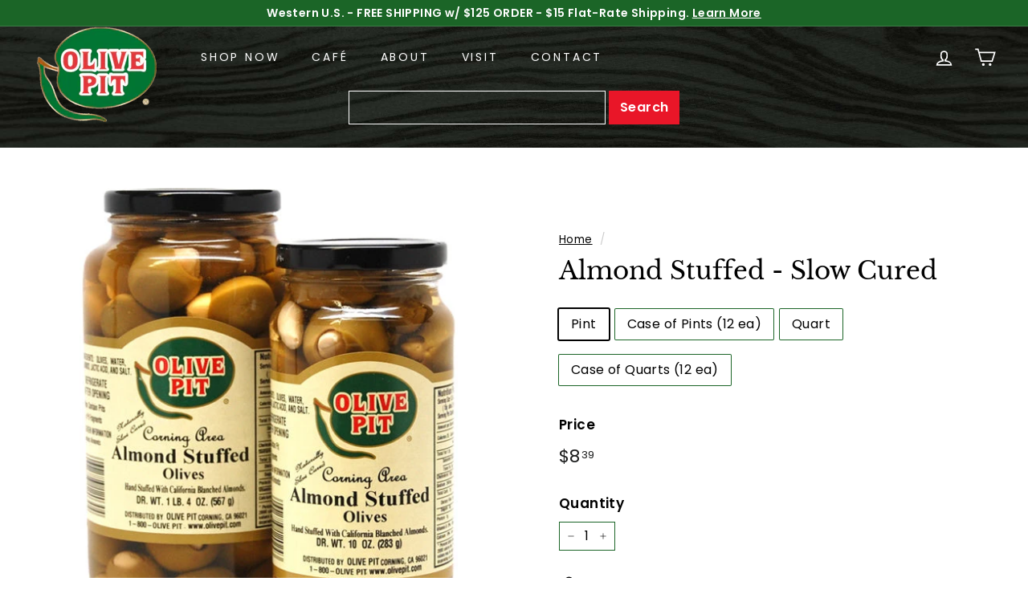

--- FILE ---
content_type: text/css
request_url: https://www.olivepit.com/cdn/shop/t/2/assets/olivepit.css?v=12322928283784153821736805101
body_size: 103
content:
.site-header__element{background-image:url(/cdn/shop/t/2/assets/bg-olive-wood-green.jpg);background-repeat:no-repeat;background-size:cover;background-position:bottom left}.mobile-search input{border-color:#fff;color:#fff;width:25%}.mobile-search button{color:#fff;font-weight:700;background-color:var(--colorBtnPrimary);padding:.5rem .85rem;height:42px}@media screen and (min-width: 969px){.mobile-search button#search-submit{display:none}}@media screen and (max-width: 968px){.mobile-search button#new-search{display:none}.mobile-search button#search-submit{max-width:25%;margin-top:-.25rem}.mobile-search input{width:75%}.page-width{padding-left:.35rem}}.mobile-search{text-align:center;padding:.5rem 0 1.5rem}.megamenu__featured{display:none}header a{text-decoration:none}#shopify-section-template--14405395578926__featured-collections{background-color:#d0d9b380;padding:3rem 0}.collection-image-wrap{background-color:#fff}.footer__blocks{justify-content:space-evenly}#Email-footer{background-color:#fff;color:#000}#Email-footer::placeholder{color:#000000b3;font-style:italic;font-family:Libre Baskerville,Georgia,serif}.site-footer .footer__section{border-top-width:.25rem}#shopify-section-footer>.footer__section:first-child{border-top-width:.25rem;background-color:#222;background-image:url(/cdn/shop/t/2/assets/bg-olive-wood-green.jpg);background-repeat:no-repeat;background-size:cover;background-position:left center;color:#fff}#FooterMenus+.footer__section{border-top-color:#00000026;background-color:#00000040}.footer__title{text-transform:uppercase;letter-spacing:.1rem}.footer-logos{display:flex;flex-direction:column;align-items:center}@media screen and (max-width: 480px){.footer-logos{flex-direction:row;justify-content:space-evenly}}.footer-logos img{max-width:65px;margin:.5rem 0}.btn{text-transform:uppercase;letter-spacing:.1rem;font-weight:700}#shopify-section-template--14451954319406__main h1.section-header__title{display:none}@media screen and (min-width: 1000px){#shopify-section-template--14405395677230__0c3d1358-2678-454f-a69b-6063836199e3 .page-width{max-width:40%}}.product__main-photos .product-slideshow{border:none}.grid-item a{text-decoration:none}.collection-hero__content header.section-header{background-color:#1b6527bf;padding:.75rem 3.5rem;max-width:fit-content}
/*# sourceMappingURL=/cdn/shop/t/2/assets/olivepit.css.map?v=12322928283784153821736805101 */
